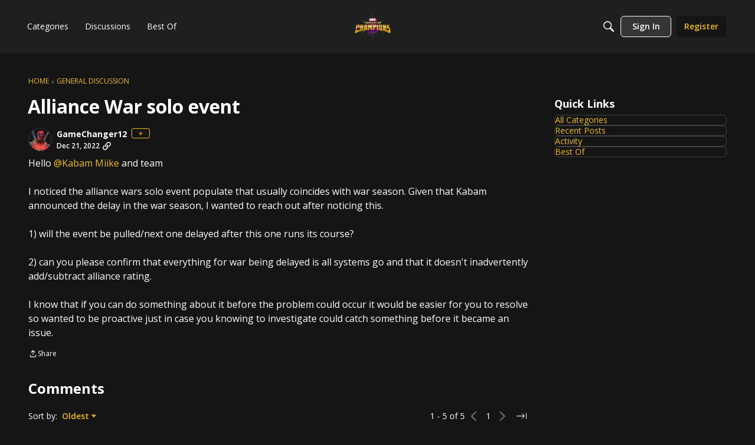

--- FILE ---
content_type: application/x-javascript
request_url: https://forums.playcontestofchampions.com/dist/v2/layouts/chunks/addons/knowledge/OrganizeCategoriesRoute.Dswtlwe-.min.js
body_size: -83
content:
const __vite__mapDeps=(i,m=__vite__mapDeps,d=(m.f||(m.f=["../openapi-embed/layouts._xHqySZ2.css"])))=>i.map(i=>d[i]);
import{bD as o,_ as r}from"../../../entries/layouts.vvUFNYZl.min.js";import{M as a}from"./SiteNavContext.B-HvOLhs.min.js";const s=new o(()=>r(()=>import("./OrganizeCategoriesPage.Dy4FZnK-.min.js"),__vite__mapDeps([0]),import.meta.url),"/kb/:id/organize-categories",e=>`/kb/${e.kbID}/organize-categories`,a);export{s as O};


--- FILE ---
content_type: application/x-javascript
request_url: https://forums.playcontestofchampions.com/dist/v2/layouts/chunks/addons/vanilla/PostTagsAsset.DumMQpXC.min.js
body_size: 93
content:
import{j as t}from"../../../vendor/vendor/react-core.BgLhaSja.min.js";import{fL as g,et as m,i as f,ei as p,c7 as x,z as h,W as j}from"../../../entries/layouts.vvUFNYZl.min.js";import{H as y}from"../../HomeWidgetContainer.CUrrx3Az.min.js";function I(a){const{title:i,subtitle:o,description:n,containerOptions:r}=a,{discussion:c}=g(),e=(c.tags??[]).filter(s=>s.type==="User"),u=m(),d=f("featureFlags.customLayout.discussionList.Enabled",!1);return e.length<1?t.jsx(t.Fragment,{}):t.jsx(p,{children:t.jsx(y,{subtitle:o,description:n,options:r,title:i,depth:3,children:t.jsx(x,{children:e.map(s=>{const l=`/search?${h({domain:"discussions",tags:[s.urlcode]})}`;return t.jsx(j,{to:d?`/discussions?tagID=${s.tagID}`:l,tagPreset:u.userTags.tagPreset,children:s.name},s.tagID)})})})})}export{I as default};
